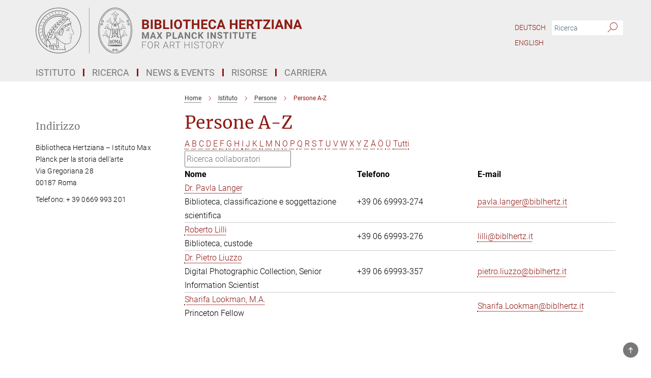

--- FILE ---
content_type: text/html; charset=utf-8
request_url: https://www.biblhertz.it/it/employees?letter=L&previous_letter=%C3%84
body_size: 14425
content:
<!DOCTYPE html>
<html prefix="og: http://ogp.me/ns#" lang="it">
<head>
  <meta http-equiv="X-UA-Compatible" content="IE=edge">
  <meta content="width=device-width, initial-scale=1.0" name="viewport">
  <meta http-equiv="Content-Type" content="text/html; charset=utf-8"/>
  <title>Persone A-Z</title>
  
  <meta name="keywords" content="" /><meta name="description" content="" />
  
  
<meta property="og:title" content="Persone A-Z">
<meta property="og:description" content="">
<meta property="og:type" content="website">
<meta property="og:url" content="https://www.biblhertz.it/it/employees">
<meta property="og:image" content="https://www.biblhertz.it/assets/og-logo-281c44f14f2114ed3fe50e666618ff96341055a2f8ce31aa0fd70471a30ca9ed.jpg">


  
  


  <meta name="msapplication-TileColor" content="#fff" />
<meta name="msapplication-square70x70logo" content="/assets/touch-icon-70x70-16c94b19254f9bb0c9f8e8747559f16c0a37fd015be1b4a30d7d1b03ed51f755.png" />
<meta name="msapplication-square150x150logo" content="/assets/touch-icon-150x150-3b1e0a32c3b2d24a1f1f18502efcb8f9e198bf2fc47e73c627d581ffae537142.png" />
<meta name="msapplication-wide310x150logo" content="/assets/touch-icon-310x150-067a0b4236ec2cdc70297273ab6bf1fc2dcf6cc556a62eab064bbfa4f5256461.png" />
<meta name="msapplication-square310x310logo" content="/assets/touch-icon-310x310-d33ffcdc109f9ad965a6892ec61d444da69646747bd88a4ce7fe3d3204c3bf0b.png" />
<link rel="apple-touch-icon" type="image/png" href="/assets/touch-icon-180x180-a3e396f9294afe6618861344bef35fc0075f9631fe80702eb259befcd682a42c.png" sizes="180x180">
<link rel="icon" type="image/png" href="/assets/touch-icon-32x32-143e3880a2e335e870552727a7f643a88be592ac74a53067012b5c0528002367.png" sizes="32x32">

  <link rel="preload" href="/assets/roboto-v20-latin-ext_latin_greek-ext_greek_cyrillic-ext_cyrillic-700-8d2872cf0efbd26ce09519f2ebe27fb09f148125cf65964890cc98562e8d7aa3.woff2" as="font" type="font/woff2" crossorigin="anonymous">
  
  
  
  <script>var ROOT_PATH = '/';var LANGUAGE = 'it';var PATH_TO_CMS = 'https://biblhertz.iedit.mpg.de';var INSTANCE_NAME = 'biblhertz';</script>
  
      <link rel="stylesheet" media="all" href="/assets/custom_gen/custom_biblhertz_responsive_live_dark_gray-02ba234728762993d8248cabd2b773283c5974e37bdb70547012f370971ac710.css" />
    <link rel="stylesheet" media="all" href="/assets/responsive/headerstylesheets/biblhertz-header-49cdc33d2ba4a6ba41999c0cf8b00d943c1ab8305a78ceacff0b6d4ee472d5e3.css" />

<script>
  window.addEventListener("load", function() {
    var linkElement = document.createElement("link");
    linkElement.rel="stylesheet";
    linkElement.href="/assets/katex/katex-4c5cd0d7a0c68fd03f44bf90378c50838ac39ebc09d5f02a7a9169be65ab4d65.css";
    linkElement.media="all";
    document.head.appendChild(linkElement);
  });
</script>


  

  

  <script>
  if(!window.DCLGuard) {
    window.DCLGuard=true;
  }
</script>
<script type="module">
//<![CDATA[
document.body.addEventListener('Base',function(){  (function (global) {
    if (global.MpgApp && global.MpgApp.object) {
      global.MpgApp.object.id = +'2377316';
    }
  }(window));
});
/*-=deferred=-*/
//]]>
</script>
  <link rel="canonical" href="https://www.biblhertz.it/it/employees" />


  
  <meta name="csrf-param" content="authenticity_token" />
<meta name="csrf-token" content="0E56x6vykk5s783t9BtQemy-XWdRf1h5WPieGDvcfaKibkl_ExfggKf5SHajyEoySwXmz8AVzm7IMlJfCIBElw" />
  <meta name="generator" content="JustRelate CX Cloud (www.justrelate.com)" />
  
  
      <link rel="alternate" hreflang="de" href="https://www.biblhertz.it/de/employees" />
    <link rel="alternate" hreflang="en" href="https://www.biblhertz.it/en/employees" />
    <link rel="alternate" hreflang="it" href="https://www.biblhertz.it/it/employees" />


  
    <script type="module" >
      window.allHash = { 'manifest':'/assets/manifest-04024382391bb910584145d8113cf35ef376b55d125bb4516cebeb14ce788597','responsive/modules/display_pubman_reference_counter':'/assets/responsive/modules/display_pubman_reference_counter-8150b81b51110bc3ec7a4dc03078feda26b48c0226aee02029ee6cf7d5a3b87e','responsive/modules/video_module':'/assets/responsive/modules/video_module-231e7a8449475283e1c1a0c7348d56fd29107c9b0d141c824f3bd51bb4f71c10','responsive/live/annual_report_overview':'/assets/responsive/live/annual_report_overview-f7e7c3f45d3666234c0259e10c56456d695ae3c2df7a7d60809b7c64ce52b732','responsive/live/annual_review_overview':'/assets/responsive/live/annual_review_overview-49341d85de5d249f2de9b520154d516e9b4390cbf17a523d5731934d3b9089ec','responsive/live/deferred-picture-loader':'/assets/responsive/live/deferred-picture-loader-088fb2b6bedef1b9972192d465bc79afd9cbe81cefd785b8f8698056aa04cf93','responsive/live/employee':'/assets/responsive/live/employee-ac8cd3e48754c26d9eaf9f9965ab06aca171804411f359cbccd54a69e89bc31c','responsive/live/employee_landing_page':'/assets/responsive/live/employee_landing_page-ac8cd3e48754c26d9eaf9f9965ab06aca171804411f359cbccd54a69e89bc31c','responsive/live/employee_search':'/assets/responsive/live/employee_search-47a41df3fc7a7dea603765ad3806515b07efaddd7cf02a8d9038bdce6fa548a1','responsive/live/event_overview':'/assets/responsive/live/event_overview-817c26c3dfe343bed2eddac7dd37b6638da92babec077a826fde45294ed63f3c','responsive/live/gallery_overview':'/assets/responsive/live/gallery_overview-459edb4dec983cc03e8658fafc1f9df7e9d1c78786c31d9864e109a04fde3be7','responsive/live/institute_page':'/assets/responsive/live/institute_page-03ec6d8aaec2eff8a6c1522f54abf44608299523f838fc7d14db1e68d8ec0c7a','responsive/live/institutes_map':'/assets/responsive/live/institutes_map-588c0307e4a797238ba50134c823708bd3d8d640157dc87cf24b592ecdbd874e','responsive/live/job_board':'/assets/responsive/live/job_board-0db2f3e92fdcd350960e469870b9bef95adc9b08e90418d17a0977ae0a9ec8fd','responsive/live/newsroom':'/assets/responsive/live/newsroom-c8be313dabf63d1ee1e51af14f32628f2c0b54a5ef41ce999b8bd024dc64cad2','responsive/live/organigramm':'/assets/responsive/live/organigramm-18444677e2dce6a3c2138ce8d4a01aca7e84b3ea9ffc175b801208634555d8ff','responsive/live/research_page':'/assets/responsive/live/research_page-c8be313dabf63d1ee1e51af14f32628f2c0b54a5ef41ce999b8bd024dc64cad2','responsive/live/science_gallery_overview':'/assets/responsive/live/science_gallery_overview-5c87ac26683fe2f4315159efefa651462b87429147b8f9504423742e6b7f7785','responsive/live/tabcard':'/assets/responsive/live/tabcard-be5f79406a0a3cc678ea330446a0c4edde31069050268b66ce75cfda3592da0d','live/advent_calendar':'/assets/live/advent_calendar-4ef7ec5654db2e7d38c778dc295aec19318d2c1afcbbf6ac4bfc2dde87c57f12','live/employee':'/assets/live/employee-fb8f504a3309f25dbdd8d3cf3d3f55c597964116d5af01a0ba720e7faa186337','live/employee_landing_page':'/assets/live/employee_landing_page-fb8f504a3309f25dbdd8d3cf3d3f55c597964116d5af01a0ba720e7faa186337','live/gallery_overview':'/assets/live/gallery_overview-18a0e0553dd83304038b0c94477d177e23b8b98bff7cb6dd36c7c99bf8082d12','live/podcast_page':'/assets/live/podcast_page-fe7023d277ed2b0b7a3228167181231631915515dcf603a33f35de7f4fd9566f','live/video_page':'/assets/live/video_page-62efab78e58bdfd4531ccfc9fe3601ea90abeb617a6de220c1d09250ba003d37','responsive/mpg_common/live/dropdown_list':'/assets/responsive/mpg_common/live/dropdown_list-71372d52518b3cb50132756313972768fdec1d4fa3ffa38e6655696fe2de5c0b','responsive/mpg_common/live/event_calendar':'/assets/responsive/mpg_common/live/event_calendar-719dd7e7333c7d65af04ddf8e2d244a2646b5f16d0d7f24f75b0bb8c334da6a5','responsive/mpg_common/live/event_registration':'/assets/responsive/mpg_common/live/event_registration-e6771dca098e37c2858ff2b690497f83a2808b6c642e3f4540e8587e1896c84e','responsive/mpg_common/live/expandable':'/assets/responsive/mpg_common/live/expandable-e2143bde3d53151b5ff7279eaab589f3fefb4fd31278ca9064fd6b83b38d5912','responsive/mpg_common/live/gallery_youtube_video':'/assets/responsive/mpg_common/live/gallery_youtube_video-b859711b59a5655b5fa2deb87bd0d137460341c3494a5df957f750c716970382','responsive/mpg_common/live/interactive_table':'/assets/responsive/mpg_common/live/interactive_table-bff65d6297e45592f8608cd64814fc8d23f62cb328a98b482419e4c25a31fdde','responsive/mpg_common/live/intersection-observer':'/assets/responsive/mpg_common/live/intersection-observer-9e55d6cf2aac1d0866ac8588334111b664e643e4e91b10c5cbb42315eb25d974','responsive/mpg_common/live/main_menu':'/assets/responsive/mpg_common/live/main_menu-43966868573e0e775be41cf218e0f15a6399cf3695eb4297bae55004451acada','responsive/mpg_common/live/news_publication_overview':'/assets/responsive/mpg_common/live/news_publication_overview-d1aae55c18bfd7cf46bad48f7392e51fc1b3a3b887bc6312a39e36eaa58936fa','responsive/mpg_common/live/reverse':'/assets/responsive/mpg_common/live/reverse-9d6a32ce7c0f41fbc5249f8919f9c7b76cacd71f216c9e6223c27560acf41c8b','responsive/mpg_common/live/shuffle':'/assets/responsive/mpg_common/live/shuffle-14b053c3d32d46209f0572a91d3240487cd520326247fc2f1c36ea4d3a6035eb','responsive/mpg_common/live/slick_lazyloader':'/assets/responsive/mpg_common/live/slick_lazyloader-ea2704816b84026f362aa3824fcd44450d54dffccb7fca3c853d2f830a5ce412','responsive/mpg_common/live/video':'/assets/responsive/mpg_common/live/video-55b7101b2ac2622a81eba0bdefd94b5c5ddf1476b01f4442c3b1ae855b274dcf','responsive/mpg_common/live/youtube_extension':'/assets/responsive/mpg_common/live/youtube_extension-2b42986b3cae60b7e4153221d501bc0953010efeadda844a2acdc05da907e90f','preview/_pdf_sorting':'/assets/preview/_pdf_sorting-8fa7fd1ef29207b6c9a940e5eca927c26157f93f2a9e78e21de2578e6e06edf0','preview/advent_calendar':'/assets/preview/advent_calendar-4ef7ec5654db2e7d38c778dc295aec19318d2c1afcbbf6ac4bfc2dde87c57f12','preview/annual_review_search':'/assets/preview/annual_review_search-8fa7fd1ef29207b6c9a940e5eca927c26157f93f2a9e78e21de2578e6e06edf0','preview/edit_overlays':'/assets/preview/edit_overlays-cef31afd41d708f542672cc748b72a6b62ed10df9ee0030c11a0892ae937db70','preview/employee':'/assets/preview/employee-fb8f504a3309f25dbdd8d3cf3d3f55c597964116d5af01a0ba720e7faa186337','preview/employee_landing_page':'/assets/preview/employee_landing_page-fb8f504a3309f25dbdd8d3cf3d3f55c597964116d5af01a0ba720e7faa186337','preview/gallery_overview':'/assets/preview/gallery_overview-ca27fbd8e436a0f15e28d60a0a4a5861f7f9817b9cb44cb36ae654ebe03eec2a','preview/lodash':'/assets/preview/lodash-01fbab736a95109fbe4e1857ce7958edc28a78059301871a97ed0459a73f92d2','preview/overlay':'/assets/preview/overlay-4b3006f01cc2a80c44064f57acfdb24229925bbf211ca5a5e202b0be8cd2e66e','preview/overlay_ajax_methods':'/assets/preview/overlay_ajax_methods-0cceedf969995341b0aeb5629069bf5117896d2b053822e99f527e733430de65','preview/pdf_overview':'/assets/preview/pdf_overview-8fa7fd1ef29207b6c9a940e5eca927c26157f93f2a9e78e21de2578e6e06edf0','preview/podcast_page':'/assets/preview/podcast_page-8b696f28fe17c5875ac647a54463d6cf4beda5fa758ba590dd50d4f7d11e02a0','preview/preview':'/assets/preview/preview-7d20d27ffa274bf0336cbf591613fbbffd4fa684d745614240e81e11118b65c2','preview/science_gallery_overview':'/assets/preview/science_gallery_overview-00600feadb223d3b4cb5432a27cc6bee695f2b95225cb9ecf2e9407660ebcc35','preview/video_page':'/assets/preview/video_page-5359db6cf01dcd5736c28abe7e77dabdb4c7caa77184713f32f731d158ced5a8','preview_manifest':'/assets/preview_manifest-04024382391bb910584145d8113cf35ef376b55d125bb4516cebeb14ce788597','editmarker':'/assets/editmarker-b8d0504e39fbfef0acc731ba771c770852ec660f0e5b8990b6d367aefa0d9b9c','live':'/assets/live-4aa8e228b0242df1d2d064070d3be572a1ad3e67fe8c70b092213a5236b38737','print':'/assets/print-08c7a83da7f03ca9674c285c1cc50a85f44241f0bcef84178df198c8e9805c3c','mpg_base':'/assets/mpg_base-161fbafcd07f5fc9b56051e8acd88e712c103faef08a887e51fdcf16814b7446','mpg_fouc':'/assets/mpg_fouc-e8a835d89f91cf9c99be7a651f3ca1d04175934511621130554eef6aa910482c','mpg_amd':'/assets/mpg_amd-7c9ab00ac1b3a8c78cac15f76b6d33ed50bb1347cea217b0848031018ef80c94','mpg_amd_bundle':'/assets/mpg_amd_bundle-932e0d098e1959a6b4654b199e4c02974ab670115222c010a0bcc14756fce071','responsive/friendlycaptcha/widget.module.min':'/assets/responsive/friendlycaptcha/widget.module.min-19cabfb2100ce6916acaa628a50895f333f8ffb6a12387af23054565ee2122f2','responsive/honeybadger.min':'/assets/responsive/honeybadger.min-213763a8258237e8c4d12f0dbd98d8a966023b02f7433c1a05c1bace6ef120ec','responsive_live':'/assets/responsive_live-d4b4a938cbf67a69dc6ba9767c95bb10486874f069e457abc2ad6f53c7126fac','katex/katex':'/assets/katex/katex-ca9d4097b1925d5d729e5c4c7ffcdb44112ba08c53e7183feb26afa6927cc4fd','responsive/tsmodules/cashew':'/assets/responsive/tsmodules/cashew-f2b3a6f988f933937212c2239a5008703225511ab19b4a6d6cbead2e9904ae21','responsive/tsmodules/datahandler':'/assets/responsive/tsmodules/datahandler-18b09253aa824ba684b48d41aea5edb6321851210404bdc3c47922c961181980','responsive/tsmodules/edit-menu':'/assets/responsive/tsmodules/edit-menu-ed8038730fbc4b64d700f28f3ccdcc8c33cc558e1182af3f37b6b4374a3ad3b6','responsive/tsmodules/edit':'/assets/responsive/tsmodules/edit-80ca9b5137f2eeb575e45f3ff1fd611effb73bd27d9f920d5f758c27a4212067','responsive/tsmodules/image-information':'/assets/responsive/tsmodules/image-information-2766379bd0ae7c612169084e5437d5662006eec54acbecba9f83ac8773ac20fa','responsive/tsmodules/languages':'/assets/responsive/tsmodules/languages-33d886fa0f8a758ac8817dfaf505c136d22e86a95988298f3b14cf46c870a586','responsive/tsmodules/menu':'/assets/responsive/tsmodules/menu-dc7cee42b20a68a887e06bb1979d6ecc601ff8dd361b80cc6a8190e33ab7f005','responsive/tsmodules/notify':'/assets/responsive/tsmodules/notify-44b67b61195156d3827af8dfd00797cd327f013dc404720659f2d3da19cf6f77','responsive/tsmodules/virtual-form':'/assets/responsive/tsmodules/virtual-form-31974440dbd9f79534149b9376a63b1f2e0b542abb5ba898e4fbaeef377d66ca' }
    </script>
    <script type="module">
//<![CDATA[
document.body.addEventListener('AMD',function(){    requirejs.config({
      waitSeconds:0,
      paths: allHash
    })
});
/*-=deferred=-*/
//]]>
</script></head>

 <body class="biblhertz employee_list  language-it" id="top">
  
  
  

<header class="navbar hero navigation-on-bottom">

  <div class="container remove-padding header-main-container">


    <div class="navbar-header">
        <a class="navbar-brand mpg-icon mpg-icon-logo language-it language-itdarkgray" aria-label="Logo Bibliotheca Hertziana – Istituto Max Planck per la storia dell&#39;arte, go to homepage" href="/it/home"></a>
    </div>

    <div class="lang-search">
      <div class="collapse navbar-collapse bs-navbar-collapse">
        <ul class="hidden-xs hidden-sm nav navbar-nav navbar-right navbar-meta">
          <li class="language-switcher-links">
            
    <a href="/de/employees">Deutsch</a>
  <a href="/en/employees">English</a>


          </li>
          <li>
            <form class="navbar-form navbar-left search-field hidden-xs" role="search" action="/2273/risultato-della-ricerca" accept-charset="UTF-8" method="get">
  <div class="form-group noindex">
    <input class="form-control searchfield"
      name="searchfield"
      placeholder="Ricerca"
      value=""
      type="search"
      aria-label="Si prega di inserire una chiave di ricerca."
    />
    <button class="btn btn-default searchbutton" aria-label="Ricerca">
      <i class="mpg-icon mpg-icon-search" role="img" aria-hidden="true"></i>
    </button>
  </div>
</form>
          </li>
          <li>
            
          </li>

        </ul>
      </div>
    </div>


    <div class="navbar-title-wrapper">

      <nav class="navbar navbar-default" aria-label="Main navigation">
        <div class="navbar-header">
          <div class="visible-xs visible-sm">
            <button class="nav-btn navbar-toggle" type="button" data-toggle="collapse" data-target="#main-navigation-container" aria-haspopup="true" aria-expanded="false" aria-label="Main navigation switch">
              <svg width="40" height="40" viewBox="-25 -25 50 50">
                <circle cx="0" cy="0" r="25" fill="none"/>
                <rect class="burgerline-1" x="-15" y="-12" width="30" height="4" fill="black"/>
                <rect class="burgerline-2" x="-15" y="-2" width="30" height="4" fill="black"/>
                <rect class="burgerline-3" x="-15" y="8" width="30" height="4" fill="black"/>
              </svg>
            </button>
          </div>
        </div>

        <div class="collapse navbar-collapse js-navbar-collapse noindex" id="main-navigation-container">

          <div class="mobile-search-pwa-container">
            <div class="mobile-search-container">
              <form class="navbar-form navbar-left search-field visible-sm visible-xs mobile clearfix" role="search" action="/2273/risultato-della-ricerca" accept-charset="UTF-8" method="get">
  <div class="form-group noindex">
    <input class="form-control searchfield"
      name="searchfield"
      placeholder="Ricerca"
      value=""
      type="search"
      aria-label="Si prega di inserire una chiave di ricerca."
    />
    <button class="btn btn-default searchbutton" aria-label="Ricerca">
      <i class="mpg-icon mpg-icon-search" role="img" aria-hidden="true"></i>
    </button>
  </div>
</form>
            </div>
              
          </div>

          
            <ul class="nav navbar-nav col-xs-12" id="main_nav" data-timestamp="2026-01-07T15:00:17.663Z">
<li class="dropdown mega-dropdown clearfix" tabindex="0" data-positioning="3">
<a class="main-navi-item dropdown-toggle undefined" id="Root-it.0">Istituto<span class="arrow-dock"></span></a><a class="dropdown-toggle visible-xs visible-sm" data-no-bs-toggle="dropdown" role="button" aria-expanded="false" aria-controls="flyout-Root-it.0"><span class="mpg-icon mpg-icon-down2"></span></a><ul id="flyout-Root-it.0" class="col-xs-12 dropdown-menu  mega-dropdown-menu row">
<li class="col-xs-12 col-sm-4 menu-column"><ul class="main">
<li class="dropdown-title"><a href="/it/mission" id="Root-it.0.0.0">Mission</a></li>
<li class="dropdown-title">
<a href="/it/structure" id="Root-it.0.0.1">Struttura</a><ul>
<li><a href="/it/structure/directors" id="Root-it.0.0.1.0">Direzione</a></li>
<li><a href="/it/structure/pr" id="Root-it.0.0.1.1">Pubbliche relazioni</a></li>
<li><a href="/it/structure/library" id="Root-it.0.0.1.2">Biblioteca</a></li>
<li><a href="/it/structure/photographic-collection" id="Root-it.0.0.1.3">Fototeca</a></li>
<li><a href="/it/structure/publications" id="Root-it.0.0.1.4">Redazione</a></li>
<li><a href="/it/structure/digital-humanities" id="Root-it.0.0.1.5">Digital Humanities</a></li>
<li><a href="/it/structure/administration" id="Root-it.0.0.1.6">Amministrazione</a></li>
<li><a href="/3045940/facility-management" id="Root-it.0.0.1.7">Facility Management</a></li>
</ul>
</li>
<li class="dropdown-title"><a href="/it/people" id="Root-it.0.0.2">Persone</a></li>
</ul></li>
<li class="col-xs-12 col-sm-4 menu-column"><ul class="main">
<li class="dropdown-title"><a href="/it/history" id="Root-it.0.1.0">Storia</a></li>
<li class="dropdown-title"><a href="/it/scientific-advisory-board" id="Root-it.0.1.1">Comitato Scientifico</a></li>
<li class="dropdown-title"><a href="/it/board-of-trustees" id="Root-it.0.1.2">Comitato consultivo</a></li>
<li class="dropdown-title">
<a href="/it/reports" id="Root-it.0.1.3">Resoconti</a><ul>
<li><a href="/it/status-reports" id="Root-it.0.1.3.0">Resoconti triennali</a></li>
<li><a href="/it/yearbook" id="Root-it.0.1.3.1">Resoconti annuali della Società Max Planck</a></li>
</ul>
</li>
</ul></li>
<li class="col-xs-12 col-sm-4 menu-column"><ul class="main">
<li class="dropdown-title">
<a href="/it/contact" id="Root-it.0.2.0">Contatti</a><ul><li><a href="/it/opening-hours-and-admission" id="Root-it.0.2.0.0">Orari di apertura &amp; ammissione</a></li></ul>
</li>
<li class="dropdown-title"><a href="/it/guided-tours" id="Root-it.0.2.1">Visite guidate</a></li>
</ul></li>
</ul>
</li>
<li class="dropdown mega-dropdown clearfix" tabindex="0" data-positioning="3">
<a class="main-navi-item dropdown-toggle undefined" id="Root-it.1">Ricerca<span class="arrow-dock"></span></a><a class="dropdown-toggle visible-xs visible-sm" data-no-bs-toggle="dropdown" role="button" aria-expanded="false" aria-controls="flyout-Root-it.1"><span class="mpg-icon mpg-icon-down2"></span></a><ul id="flyout-Root-it.1" class="col-xs-12 dropdown-menu  mega-dropdown-menu row">
<li class="col-xs-12 col-sm-4 menu-column"><ul class="main">
<li class="dropdown-title">
<a href="/it/departments" id="Root-it.1.0.0">Dipartimenti di ricerca</a><ul>
<li><a href="/it/dept-michalsky" id="Root-it.1.0.0.0">Dipartimento Michalsky</a></li>
<li><a href="/it/dept-weddigen" id="Root-it.1.0.0.1">Dipartimento Weddigen</a></li>
</ul>
</li>
<li class="dropdown-title"><a href="/it/junior-scholars" id="Root-it.1.0.1">Junior Scholars</a></li>
<li class="dropdown-title"><a href="/it/reasearch-projects-all" id="Root-it.1.0.2">Progetti di ricerca A-Z</a></li>
</ul></li>
<li class="col-xs-12 col-sm-4 menu-column"><ul class="main">
<li class="dropdown-title">
<a href="/it/research-groups" id="Root-it.1.1.0">Gruppi di ricerca</a><ul>
<li><a href="/it/research-group-borgo" id="Root-it.1.1.0.0">LMRG Borgo</a></li>
<li><a href="/it/research-groups/visualizing-science" id="Root-it.1.1.0.1">MPRG Fransen</a></li>
<li><a href="/machine-visual-culture" id="Root-it.1.1.0.2">MPRG Impett</a></li>
</ul>
</li>
<li class="dropdown-title"><a href="/3761748/International-Max-Planck-Research-School-for-Multimodal-Digital-Humanities" id="Root-it.1.1.1">RESEARCH SCHOOL </a></li>
<li class="dropdown-title"><a href="/it/roma-communis-patria" id="Root-it.1.1.2">Senior Scholar</a></li>
<li class="dropdown-title"><a href="/it/insights" id="Root-it.1.1.3">VIDEOSERIE HERTZIANA INSIGHTS</a></li>
</ul></li>
<li class="col-xs-12 col-sm-4 menu-column"><ul class="main">
<li class="dropdown-title"><a href="/it/visiting-professor" id="Root-it.1.2.0">Visiting Professors</a></li>
<li class="dropdown-title"><a href="/3523228/Henriette-Hertz-Lecture" id="Root-it.1.2.1">Henriette Hertz Lecture</a></li>
<li class="dropdown-title"><a href="/it/associated-projects" id="Root-it.1.2.2">Progetti Associati</a></li>
<li class="dropdown-title"><a href="/it/emeriti" id="Root-it.1.2.3">Emeritae &amp; Emeriti</a></li>
</ul></li>
</ul>
</li>
<li class="dropdown mega-dropdown clearfix" tabindex="0" data-positioning="3">
<a class="main-navi-item dropdown-toggle undefined" id="Root-it.2">News &amp; Events<span class="arrow-dock"></span></a><a class="dropdown-toggle visible-xs visible-sm" data-no-bs-toggle="dropdown" role="button" aria-expanded="false" aria-controls="flyout-Root-it.2"><span class="mpg-icon mpg-icon-down2"></span></a><ul id="flyout-Root-it.2" class="col-xs-12 dropdown-menu  mega-dropdown-menu row">
<li class="col-xs-12 col-sm-4 menu-column"><ul class="main"><li class="dropdown-title"><a href="/it/news" id="Root-it.2.0.0">News</a></li></ul></li>
<li class="col-xs-12 col-sm-4 menu-column"><ul class="main"><li class="dropdown-title"><a href="/it/events" id="Root-it.2.1.0">Events</a></li></ul></li>
<li class="col-xs-12 col-sm-4 menu-column">
</ul>
</li>
<li class="dropdown mega-dropdown clearfix" tabindex="0" data-positioning="3">
<a class="main-navi-item dropdown-toggle undefined" id="Root-it.3">Risorse<span class="arrow-dock"></span></a><a class="dropdown-toggle visible-xs visible-sm" data-no-bs-toggle="dropdown" role="button" aria-expanded="false" aria-controls="flyout-Root-it.3"><span class="mpg-icon mpg-icon-down2"></span></a><ul id="flyout-Root-it.3" class="col-xs-12 dropdown-menu  mega-dropdown-menu row">
<li class="col-xs-12 col-sm-4 menu-column"><ul class="main">
<li class="dropdown-title">
<a href="/it/library" id="Root-it.3.0.0">Biblioteca</a><ul>
<li><a href="/it/library/catalogs" id="Root-it.3.0.0.0">Cataloghi e risorse elettroniche</a></li>
<li><a href="/it/library/projects" id="Root-it.3.0.0.1">Progetti &amp; iniziative</a></li>
<li><a href="/it/library/collections" id="Root-it.3.0.0.2">Collezioni</a></li>
</ul>
</li>
<li class="dropdown-title"><a href="/it/publications" id="Root-it.3.0.1">Pubblicazioni</a></li>
</ul></li>
<li class="col-xs-12 col-sm-4 menu-column"><ul class="main">
<li class="dropdown-title">
<a href="/it/photographic-collection" id="Root-it.3.1.0">Fototeca</a><ul>
<li><a href="/it/photographic-collection/collections" id="Root-it.3.1.0.0">Collezioni</a></li>
<li><a href="/it/photographic-collection/projects" id="Root-it.3.1.0.1">Progetti</a></li>
<li><a href="/it/photographic-collection/photo-campaigns" id="Root-it.3.1.0.2">Campagne fotografiche</a></li>
</ul>
</li>
<li class="dropdown-title"><a href="/it/digital-humanities-lab" id="Root-it.3.1.1">Digital Humanities Lab</a></li>
</ul></li>
<li class="col-xs-12 col-sm-4 menu-column"><ul class="main"><li class="dropdown-title">
<a href="/it/collections" id="Root-it.3.2.0">Collezioni &amp; Initiative</a><ul><li><a href="/it/archives/art-collection" id="Root-it.3.2.0.0">Collezione d'arte</a></li></ul>
</li></ul></li>
</ul>
</li>
<li class="dropdown mega-dropdown clearfix" tabindex="0" data-positioning="3">
<a class="main-navi-item dropdown-toggle undefined" id="Root-it.4">Carriera<span class="arrow-dock"></span></a><a class="dropdown-toggle visible-xs visible-sm" data-no-bs-toggle="dropdown" role="button" aria-expanded="false" aria-controls="flyout-Root-it.4"><span class="mpg-icon mpg-icon-down2"></span></a><ul id="flyout-Root-it.4" class="col-xs-12 dropdown-menu  mega-dropdown-menu row">
<li class="col-xs-12 col-sm-4 menu-column"><ul class="main"><li class="dropdown-title">
<a href="/it/career/research-grants" id="Root-it.4.0.0">Sostegno alla ricerca</a><ul>
<li><a href="/it/research-grants/curatorial-fellowship" id="Root-it.4.0.0.0">Borsa di ricerca per curatrici &amp; curatori</a></li>
<li><a href="/it/research-grants/artist-fellowship" id="Root-it.4.0.0.1">Borsa di ricerca per artiste &amp; artisti</a></li>
<li><a href="/it/research-grants/field-school" id="Root-it.4.0.0.2">Field School</a></li>
<li><a href="/it/research-grants/archive-school" id="Root-it.4.0.0.3">Corso di archivistica</a></li>
<li><a href="/it/research-grants/feodor-lynen" id="Root-it.4.0.0.4">Borsa di ricerca Feodor Lynen</a></li>
<li><a href="/3343336/Ursula-Nilgen-Hertziana-Stiftung" id="Root-it.4.0.0.5">Fondazione Ursula Nilgen – Hertziana</a></li>
</ul>
</li></ul></li>
<li class="col-xs-12 col-sm-4 menu-column"><ul class="main">
<li class="dropdown-title">
<a href="/it/equal-opportunities" id="Root-it.4.1.0">Pari Opportunità</a><ul>
<li><a href="/it/career/equal-opportunities/career-and-family" id="Root-it.4.1.0.0">Carriera &amp; famiglia</a></li>
<li><a href="/it/equal-opportunities/career-advancement" id="Root-it.4.1.0.1">Sostegno alla carriera</a></li>
</ul>
</li>
<li class="dropdown-title"><a href="/3661682/ombudsperson" id="Root-it.4.1.1">Sistema di ombudsperson</a></li>
</ul></li>
<li class="col-xs-12 col-sm-4 menu-column"><ul class="main">
<li class="dropdown-title"><a href="/it/opportunities" id="Root-it.4.2.0">Bandi</a></li>
<li class="dropdown-title"><a href="/it/internships" id="Root-it.4.2.1">Tirocini</a></li>
<li class="dropdown-title"><a href="/it/welcome" id="Root-it.4.2.2">Welcome</a></li>
</ul></li>
</ul>
</li>
</ul>

          <div class="text-center language-switcher visible-xs visible-sm">
            
    <a href="/de/employees">Deutsch</a>
  <a href="/en/employees">English</a>


          </div>
        </div>
      </nav>
    </div>
  </div>
</header>

<header class="container-full-width visible-print-block">
  <div class="container">
    <div class="row">
      <div class="col-xs-12">
        <div class="content">
              <span class="mpg-icon mpg-icon-logo custom-print-header language-it">
                Bibliotheca Hertziana – Istituto Max Planck per la storia dell&#39;arte
              </span>
        </div>
      </div>
    </div>
  </div>
</header>

<script type="module">
//<![CDATA[
document.body.addEventListener('Base',function(){  var mainMenu;
  if(typeof MpgCommon != "undefined") {
    mainMenu = new MpgCommon.MainMenu();
  }
});
/*-=deferred=-*/
//]]>
</script>
  
  <div id="page_content">
    <div class="container content-wrapper">
  <div class="row">
    <main>
      <article class="col-md-9 col-md-push-3">
        <div class="content py-0">
          <div class="noindex">
  <nav class="hidden-print" aria-label="Breadcrumb">
    <ol class="breadcrumb clearfix" vocab="http://schema.org/" typeof="BreadcrumbList">

          <li class="breadcrumb-item" property="itemListElement" typeof="ListItem">
            <a property="item"
               typeof="WebPage"
               href="/it/home"
               class=""
               title="">
              <span property="name">Home</span>
            </a>
            <meta property="position" content="1">
          </li>
          <li class="breadcrumb-item" property="itemListElement" typeof="ListItem">
            <a property="item"
               typeof="WebPage"
               href="/istituto"
               class=""
               title="">
              <span property="name">Istituto</span>
            </a>
            <meta property="position" content="2">
          </li>
          <li class="breadcrumb-item" property="itemListElement" typeof="ListItem">
            <a property="item"
               typeof="WebPage"
               href="/it/people"
               class=""
               title="">
              <span property="name">Persone</span>
            </a>
            <meta property="position" content="3">
          </li>
      <li class="breadcrumb-item active" property="itemListElement" typeof="ListItem" aria-current="page">
        <span property="name">Persone A-Z</span>
        <meta property="position" content="4">
      </li>
    </ol>
  </nav>
</div>


        </div>
        

    <h1 class="page-titledesc">Persone A-Z</h1>
    <div class="meta-information">
      
    </div>
    <div class="employee_list">
        <div class="search_letters">
          <div class="dotted_line"></div>

          <div class="letters"><a class="" href="/it/employees?letter=A&amp;previous_letter=L">A</a> <a class="" href="/it/employees?letter=B&amp;previous_letter=L">B</a> <a class="" href="/it/employees?letter=C&amp;previous_letter=L">C</a> <a class="" href="/it/employees?letter=D&amp;previous_letter=L">D</a> <a class="" href="/it/employees?letter=E&amp;previous_letter=L">E</a> <a class="" href="/it/employees?letter=F&amp;previous_letter=L">F</a> <a class="" href="/it/employees?letter=G&amp;previous_letter=L">G</a> <a class="" href="/it/employees?letter=H&amp;previous_letter=L">H</a> <a class="" href="/it/employees?letter=I&amp;previous_letter=L">I</a> <a class="" href="/it/employees?letter=J&amp;previous_letter=L">J</a> <a class="" href="/it/employees?letter=K&amp;previous_letter=L">K</a> <a class="current" href="/it/employees?letter=L&amp;previous_letter=L">L</a> <a class="" href="/it/employees?letter=M&amp;previous_letter=L">M</a> <a class="" href="/it/employees?letter=N&amp;previous_letter=L">N</a> <a class="" href="/it/employees?letter=O&amp;previous_letter=L">O</a> <a class="" href="/it/employees?letter=P&amp;previous_letter=L">P</a> <a class="" href="/it/employees?letter=Q&amp;previous_letter=L">Q</a> <a class="" href="/it/employees?letter=R&amp;previous_letter=L">R</a> <a class="" href="/it/employees?letter=S&amp;previous_letter=L">S</a> <a class="" href="/it/employees?letter=T&amp;previous_letter=L">T</a> <a class="" href="/it/employees?letter=U&amp;previous_letter=L">U</a> <a class="" href="/it/employees?letter=V&amp;previous_letter=L">V</a> <a class="" href="/it/employees?letter=W&amp;previous_letter=L">W</a> <a class="" href="/it/employees?letter=X&amp;previous_letter=L">X</a> <a class="" href="/it/employees?letter=Y&amp;previous_letter=L">Y</a> <a class="" href="/it/employees?letter=Z&amp;previous_letter=L">Z</a> <a class="" href="/it/employees?letter=%C3%84&amp;previous_letter=L">Ä</a> <a class="" href="/it/employees?letter=%C3%96&amp;previous_letter=L">Ö</a> <a class="" href="/it/employees?letter=%C3%9C&amp;previous_letter=L">Ü</a> <a class=" all" href="/it/employees?letter=Tutti&amp;previous_letter=L">Tutti</a></div>

          <div class="search">
            <form action="/it/employees" accept-charset="UTF-8" method="post"><input type="hidden" name="authenticity_token" value="2mDpz8gXwvpBLnvbrgGQnT4QxSvmlVB1Jrw_NZcuCq2xhKBgrD05ConhZPo1Fr6dve6ZfZJAZpQpORuBXVlBWg" autocomplete="off" />
              <input type="text" name="search" id="search" value="" class="text_input default_text" title="Ricerca collaboratori" placeholder="Ricerca collaboratori" />
</form>          </div>

          <div class="dotted_line"></div>
        </div>

        <div class="content">
          <div>
            
          </div>

          <table class="table_without_sidebar dataTable" data-length="50" data-show-filter="false"><thead><tr><th class="name first" data-column="name">Nome</th><th class="phone" data-column="phone">Telefono</th><th class="email last" data-column="email">E-mail</th></tr><tr><td colspan="3"></td></tr></thead><tbody><tr class="last"><td class="name first"><a title="Ulteriori informazioni su Dr. Pavla Langer" href="/it/employees/114166"><span class="icon link_like_text employee_name">Dr. Pavla Langer</span></a><div class="position">Biblioteca, classificazione e soggettazione scientifica</div></td><td class="phone"><ul class="no_list_icon"><li>+39 06 69993-274</li></ul></td><td class="email last"><a title="pavla.langer@biblhertz.it" href="mailto:pavla.langer@biblhertz.it">pavla.langer@biblhertz.it</a></td></tr><tr class="last"><td class="name first"><a title="Ulteriori informazioni su Roberto Lilli" href="/it/employees/95730"><span class="icon link_like_text employee_name">Roberto Lilli</span></a><div class="position">Biblioteca, custode</div></td><td class="phone"><ul class="no_list_icon"><li>+39 06 69993-276</li></ul></td><td class="email last"><a title="lilli@biblhertz.it" href="mailto:lilli@biblhertz.it">lilli@biblhertz.it</a></td></tr><tr class="last"><td class="name first"><a title="Ulteriori informazioni su Dr. Pietro Liuzzo" href="/it/employees/123060"><span class="icon link_like_text employee_name">Dr. Pietro Liuzzo</span></a><div class="position">Digital Photographic Collection, Senior Information Scientist</div></td><td class="phone"><ul class="no_list_icon"><li>+39 06 69993-357</li></ul></td><td class="email last"><a title="pietro.liuzzo@biblhertz.it" href="mailto:pietro.liuzzo@biblhertz.it">pietro.liuzzo@biblhertz.it</a></td></tr><tr class="last"><td class="name first"><a title="Ulteriori informazioni su Sharifa Lookman, M.A." href="/it/employees/151257"><span class="icon link_like_text employee_name">Sharifa Lookman, M.A.</span></a><div class="position">Princeton Fellow</div></td><td class="phone"></td><td class="email last"><a title="Sharifa.Lookman@biblhertz.it" href="mailto:Sharifa.Lookman@biblhertz.it">Sharifa.Lookman@biblhertz.it</a></td></tr></tbody></table>


        </div>
    </div>





      </article>
    </main>
    <aside class="sidebar">

  <div class="col-md-3 col-md-pull-9">
    <div class="sidebar-slider">
      <div class="side-nav-scroller">
        
      </div>
    </div>
    
    
<div class="group-extension">
  <div class="h3" role="button" aria-expanded="false" id="group_button_content_right_0" aria-controls="group_region_content_right_0">
    Indirizzo
    <i class="mpg-icon mpg-icon-down2"></i>
</div>  <div class="wrapper-mobile" role="region" id="group_region_content_right_0" aria-labelledby="group_button_content_right_0"><div class="text_block text-block-extension"><p>Bibliotheca Hertziana – Istituto Max Planck per la storia dell'arte<br>Via Gregoriana 28<br>00187 Roma</p><p>Telefono: + 39 0669 993 201</p></div>
</div>
</div>


  </div>
</aside>



  </div>
</div>

  </div>
  <div class="footer-wrap noindex">
  <footer class="container-full-width green footer trngl-footer hidden-print">
      <svg viewbox="0 0 1 1" style="width:100%; height:4em; overflow:visible" preserveAspectRatio="none">
        <path class="footer-triangle" d="M 0 1 L 1 0 L 1 1.1 L 0 1.1" fill="none"/>
      </svg>
    <div class="container invert">
      <div class="row">
        <div class="to-top-dummy"></div>
          <a id="to-top-button" class="to-top" href="#top">Top</a>
          <div class="col-md-12 columns-quicklinks-container">
            
                <div class="footer-focus">
  <h4 class="h3 footer-link-header" tabindex="0" aria-haspopup="true" aria-expanded="false">Quicklinks <i class="mpg-icon mpg-icon-down2"></i></h4>
  <ul class="footer-links">
    <li><a class="" href="/it/departments">Dipartimenti di ricerca</a> </li>
    <li><a class="" href="/it/people">Persone</a> </li>
    <li><a class="" href="/it/reasearch-projects-all">Progetti di ricerca A-Z</a> </li>
  </ul>
</div>

                <div class="footer-focus">
  <h4 class="h3 footer-link-header" tabindex="0" aria-haspopup="true" aria-expanded="false">Social Media <i class="mpg-icon mpg-icon-down2"></i></h4>
  <ul class="footer-links">
    <li><a target="_blank" class="external" href="https://www.facebook.com/bibliothecahertziana/">Facebook</a> </li>
    <li><a target="_blank" class="external" href="https://www.instagram.com/bhmpi/">Instagram</a> </li>
    <li><a target="_blank" class="external" href="https://bsky.app/profile/bhmpi.bsky.social">Bluesky</a> </li>
    <li><a target="_blank" class="external" href="https://twitter.com/biblhertz">Twitter</a> </li>
    <li><a target="_blank" class="external" href="http://vimeo.com/biblhertz">Vimeo</a> </li>
    <li><a target="_blank" class="external" href="https://us13.list-manage.com/subscribe?u=d80cdadbd36864147d8c1b818&id=f6725a43f4">Newsletter</a> </li>
  </ul>
</div>

                
                

            
              <div class="col-xs-12 col-md-4">
  <ul class="quicklinks">
      <li><a target="_self" class="btn btn-primary" href="/it/contact">Contatto</a></li>
      <li><a target="_self" class="btn btn-primary" href="/2594220/intranet">Intranet</a></li>
      <li><a target="_blank" class="btn btn-primary" href="https://www.mpg.de/en">Max-Planck-Gesellschaft</a></li>
      <li >
  <a class="btn btn-primary" href="/it/selfservice">Edit Profile</a>
</li>

  </ul>
</div>



          </div>
      </div>
    </div>
  </footer>
  <footer class="container-full-width darkgreen institute-subfooter hidden-print">
  <div class="container space-between invert">
      <div class="logo">
            <a target="_blank" href="https://www.mpg.de/en">
              <div class="mpg-icon mpg-icon-logo"></div>
</a>            <a target="_blank" href="https://www.mpg.de/en">
              <div class="copyright-text copyright-text-upper">
                <span class="">Max-Planck-Gesellschaft</span>
              </div>
</a>
      </div>

      <div class="links">
  <ul>
    
      <li><a target="_self" href="/it/imprint">Colophon</a></li><li><a target="_self" href="/it/privacy-policy">Informativa sulla privacy</a></li><li><a target="_self" href="/it/sitemap">Sitemap</a></li><li><a target="_self" href="/it/accessibility">Accessibilità</a></li>
  </ul>
</div>


      <div class="copyright">
        <div class="copyright-sign">
          ©
        </div>
        <p class="copyright-text copyright-text-right">2026, Max-Planck-Gesellschaft</p>
      </div>
    </div>
</footer>

  <footer class="container-full-width visible-print-block">
    <div class="container">
      <div class="row">
        <div class="col-xs-12">
          <div class="content">
            <p>© 2003-2026, Max-Planck-Gesellschaft</p>
          </div>
        </div>
      </div>
    </div>
  </footer>
</div>
<div class="visible-print print-footer">
  <div class="print-footer-button print-webview-toggle">
    Vista web
  </div>
  <div class="print-footer-button print-page">
    Stampa Pagina
  </div>
  <div class="print-footer-button">
    <a target="mpg_print_window" class="print-footer-button print-open-window" rel="nofollow" href="/it/employees?print=yes">Apri in nuova finestra</a>
  </div>


  <span class="print-estimate-label">
    Larghezza stimata pagine DIN A4
  </span>
</div>


  
<div id="go_to_live" class="hidden-print noindex"><a class="infobox_link" target="_blank" title="https://biblhertz.iedit.mpg.de/2377316/employees" rel="nofollow" href="https://biblhertz.iedit.mpg.de/2377316/employees">Go to Editor View</a></div>

    <script type="module">
//<![CDATA[
document.body.addEventListener('AMD',function(){      amdRequest()
});
/*-=deferred=-*/
//]]>
</script>  <script>
    if (false) {
      linkElement = document.createElement("link");
      linkElement.rel = "stylesheet";
      linkElement.href ="/assets/fonts-special-char-7274d8a728aace1da7f15ed582e09518d08e137c9df0990d5bf76c594f23be2d.css";
      linkElement.media = "all";

      document.head.appendChild(linkElement);
    }
  </script>
  <script type="module">
    window.addEventListener('DOMContentLoaded', (event) => {
      var loadingChain = [
        {
          name:"Base",
          script:"/assets/mpg_base-161fbafcd07f5fc9b56051e8acd88e712c103faef08a887e51fdcf16814b7446.js"
        },
        {
          name:"Fouc",
          script:"/assets/mpg_fouc-e8a835d89f91cf9c99be7a651f3ca1d04175934511621130554eef6aa910482c.js"
        }
      ];

      loadingChain = loadingChain.concat(window.additionalDependencies || []);

      loadingChain.push(
        {
          name:"AMD",
          script:"/assets/mpg_amd-7c9ab00ac1b3a8c78cac15f76b6d33ed50bb1347cea217b0848031018ef80c94.js"
        },
      );


      var loadNext = function () {
        if (loadingChain.length == 0 ) {
          window.loadingChainProcessed = true;
          return;
        };
        var nextScript = loadingChain.shift();

        var scriptElement = document.createElement("script");
        scriptElement.src=nextScript.script;
        scriptElement.setAttribute("defer","");
        scriptElement.onload=function(){
          document.body.dispatchEvent(new CustomEvent(nextScript.name));
          loadNext();
        }
        document.head.appendChild(scriptElement);
      };
      loadNext();

    });


  </script>
  
  
<!-- START Matomo tracking code -->

<!-- For privacy details see https://www.mpg.de/datenschutzhinweis or https://www.mpg.de/privacy-policy -->

<script type='module'>
  (function(){
      var s, d = document, e = d.createElement('script');
      e.type = 'text/javascript';
      e.src = '//statistik.mpg.de/api.js';
      e.async = true;
      e.onload = function () {
      try {
             var p = Piwik.getTracker('//statistik.mpg.de/api', 266);
             p.setCustomDimension(1, "it");
             p.setCustomDimension(3, "it");
             p.trackPageView();
             p.enableLinkTracking();
         } catch (e) {}
      };
      s = d.getElementsByTagName('script')[0]; s.parentNode.insertBefore(e, s);
  })();
</script><noscript><p><img src='//statistik.mpg.de/api?idsite=601&rec=1' style='border:0' alt=''/></p></noscript>
<!-- END Matomo tracking code  -->


  
</body>
</html>
